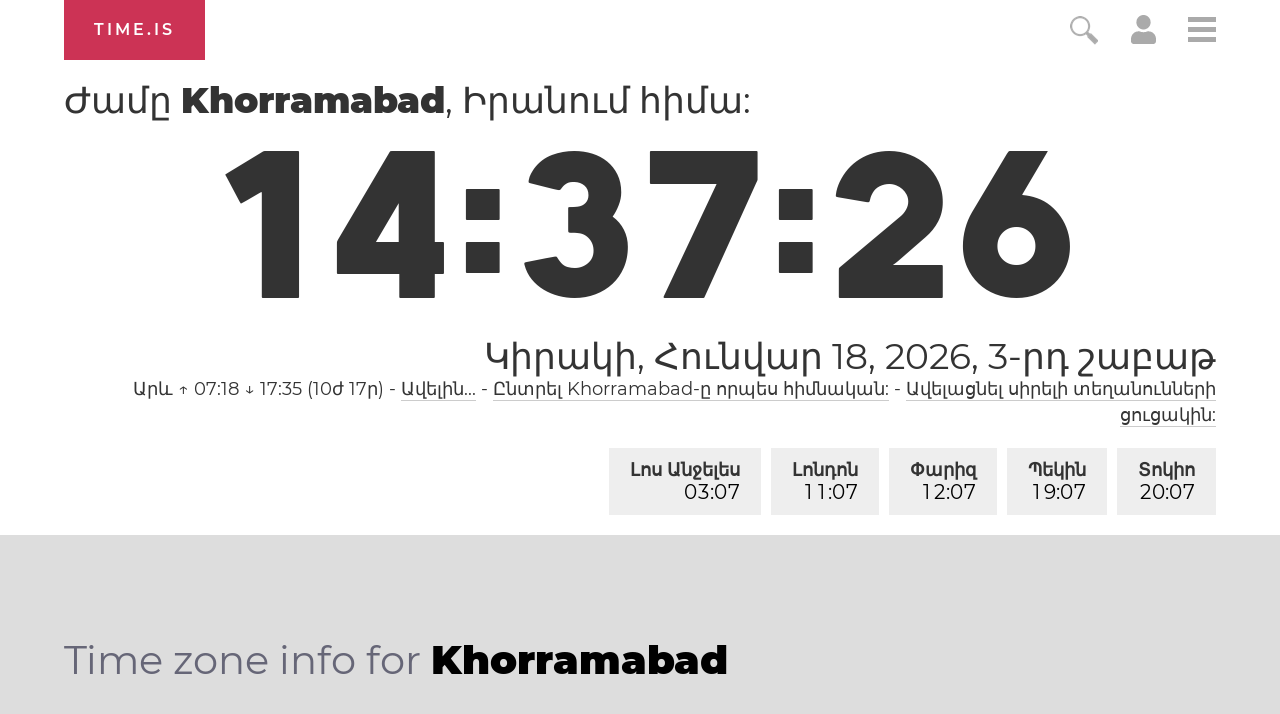

--- FILE ---
content_type: text/html; charset=utf-8
request_url: https://time.is/t1/?hy.0.10.251.0P.0.442.1768734441619.1768734440301..N
body_size: -104
content:
1768734441741
0
442_(UTC,_UTC+00:00)
1768734441619


0119<a target="_blank" href="http://mlkday.gov/">Martin Luther King, Jr. Day</a>
<br/><br/>Time.is is for humans. To use from scripts and apps, please ask about our API. Thank you!

--- FILE ---
content_type: text/plain;charset=UTF-8
request_url: https://c.pub.network/v2/c
body_size: -110
content:
dfed26f4-5825-439e-9dbc-66c8bd416ccb

--- FILE ---
content_type: text/plain;charset=UTF-8
request_url: https://c.pub.network/v2/c
body_size: -253
content:
1c89adca-2e00-452b-a220-9d172d39d192